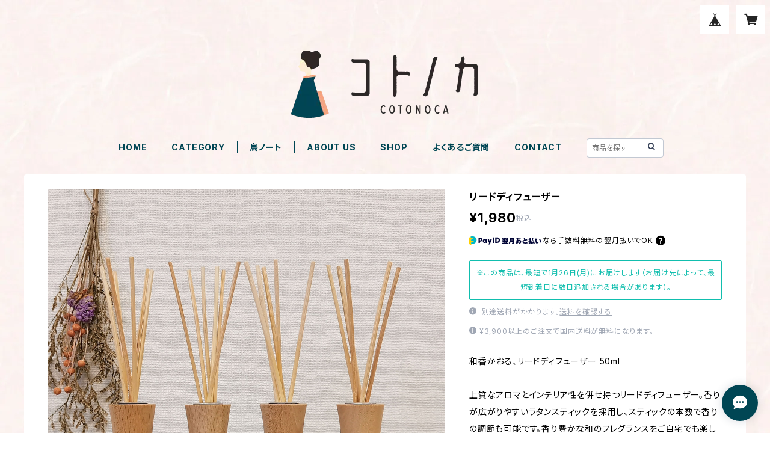

--- FILE ---
content_type: text/html; charset=UTF-8
request_url: https://shop.cotonoca.jp/items/52852626/reviews?format=user&score=all&page=1
body_size: 1934
content:
				<li class="review01__listChild">
			<figure class="review01__itemInfo">
				<a href="/items/78019062" class="review01__imgWrap">
					<img src="https://baseec-img-mng.akamaized.net/images/item/origin/75602685f204f739dcb66536fbd0d635.jpg?imformat=generic&q=90&im=Resize,width=146,type=normal" alt="オードトワレ 金木犀/さくら/ビャクダン/ラムネ/杏仁/桃" class="review01__img">
				</a>
				<figcaption class="review01__item">
					<i class="review01__iconImg ico--good"></i>
					<p class="review01__itemName">オードトワレ 金木犀/さくら/ビャクダン/ラムネ/杏仁/桃</p>
										<p class="review01__itemVariation">杏仁の香</p>
										<time datetime="2026-01-18" class="review01__date">2026/01/18</time>
				</figcaption>
			</figure><!-- /.review01__itemInfo -->
								</li>
				<li class="review01__listChild">
			<figure class="review01__itemInfo">
				<a href="/items/111808004" class="review01__imgWrap">
					<img src="https://baseec-img-mng.akamaized.net/images/item/origin/19b14d644fc4686e479f8ecd9d5755ed.jpg?imformat=generic&q=90&im=Resize,width=146,type=normal" alt="オードトワレ 桃の香" class="review01__img">
				</a>
				<figcaption class="review01__item">
					<i class="review01__iconImg ico--good"></i>
					<p class="review01__itemName">オードトワレ 桃の香</p>
										<time datetime="2026-01-18" class="review01__date">2026/01/18</time>
				</figcaption>
			</figure><!-- /.review01__itemInfo -->
								</li>
				<li class="review01__listChild">
			<figure class="review01__itemInfo">
				<a href="/items/127272335" class="review01__imgWrap">
					<img src="https://baseec-img-mng.akamaized.net/images/item/origin/a4bce934131402a41655b88be8b43a3c.jpg?imformat=generic&q=90&im=Resize,width=146,type=normal" alt="【福袋2026】鳥セット" class="review01__img">
				</a>
				<figcaption class="review01__item">
					<i class="review01__iconImg ico--good"></i>
					<p class="review01__itemName">【福袋2026】鳥セット</p>
										<time datetime="2025-12-26" class="review01__date">2025/12/26</time>
				</figcaption>
			</figure><!-- /.review01__itemInfo -->
						<p class="review01__comment">「本当は欲しいけれど、どっちかひとつにしよう！」と思っていたところ、福袋企画の1＋1で、諦めることなく迎えることができて嬉しかったです。素敵な企画をありがとうございます！</p>
								</li>
				<li class="review01__listChild">
			<figure class="review01__itemInfo">
				<a href="/items/96007261" class="review01__imgWrap">
					<img src="https://baseec-img-mng.akamaized.net/images/item/origin/b999eaa0256b34bbca7cc8b4421529f7.jpg?imformat=generic&q=90&im=Resize,width=146,type=normal" alt="【福袋2026】梅セット" class="review01__img">
				</a>
				<figcaption class="review01__item">
					<i class="review01__iconImg ico--good"></i>
					<p class="review01__itemName">【福袋2026】梅セット</p>
										<time datetime="2025-12-20" class="review01__date">2025/12/20</time>
				</figcaption>
			</figure><!-- /.review01__itemInfo -->
								</li>
				<li class="review01__listChild">
			<figure class="review01__itemInfo">
				<a href="/items/78019062" class="review01__imgWrap">
					<img src="https://baseec-img-mng.akamaized.net/images/item/origin/75602685f204f739dcb66536fbd0d635.jpg?imformat=generic&q=90&im=Resize,width=146,type=normal" alt="オードトワレ 金木犀/さくら/ビャクダン/ラムネ/杏仁/桃" class="review01__img">
				</a>
				<figcaption class="review01__item">
					<i class="review01__iconImg ico--good"></i>
					<p class="review01__itemName">オードトワレ 金木犀/さくら/ビャクダン/ラムネ/杏仁/桃</p>
										<p class="review01__itemVariation">さくらの香</p>
										<time datetime="2025-12-18" class="review01__date">2025/12/18</time>
				</figcaption>
			</figure><!-- /.review01__itemInfo -->
								</li>
				<li class="review01__listChild">
			<figure class="review01__itemInfo">
				<a href="/items/78019062" class="review01__imgWrap">
					<img src="https://baseec-img-mng.akamaized.net/images/item/origin/75602685f204f739dcb66536fbd0d635.jpg?imformat=generic&q=90&im=Resize,width=146,type=normal" alt="オードトワレ 金木犀/さくら/ビャクダン/ラムネ/杏仁/桃" class="review01__img">
				</a>
				<figcaption class="review01__item">
					<i class="review01__iconImg ico--good"></i>
					<p class="review01__itemName">オードトワレ 金木犀/さくら/ビャクダン/ラムネ/杏仁/桃</p>
										<p class="review01__itemVariation">杏仁の香</p>
										<time datetime="2025-12-18" class="review01__date">2025/12/18</time>
				</figcaption>
			</figure><!-- /.review01__itemInfo -->
								</li>
				<li class="review01__listChild">
			<figure class="review01__itemInfo">
				<a href="/items/96007261" class="review01__imgWrap">
					<img src="https://baseec-img-mng.akamaized.net/images/item/origin/b999eaa0256b34bbca7cc8b4421529f7.jpg?imformat=generic&q=90&im=Resize,width=146,type=normal" alt="【福袋2026】梅セット" class="review01__img">
				</a>
				<figcaption class="review01__item">
					<i class="review01__iconImg ico--normal"></i>
					<p class="review01__itemName">【福袋2026】梅セット</p>
										<time datetime="2025-12-16" class="review01__date">2025/12/16</time>
				</figcaption>
			</figure><!-- /.review01__itemInfo -->
						<p class="review01__comment">気になっていた杏仁の香水がメインです。本当にリアルな杏仁豆腐の香りで驚きました。すごい。パッケージも凝っていて、一つ一つのイラストが可愛い。１つ残念だったのは、備考欄に「ヒノキが苦手」と書いたのに、ヒノキのミストが入っていたことですね…。でも家族が「木の香りが好き」と言ってくれたのでプレゼントしました。いろいろ試せて年末年始が楽しくなりそうです。</p>
								</li>
				<li class="review01__listChild">
			<figure class="review01__itemInfo">
				<a href="/items/46928964" class="review01__imgWrap">
					<img src="https://baseec-img-mng.akamaized.net/images/item/origin/10509daecb32a2c9f5e034824dd2b65c.jpg?imformat=generic&q=90&im=Resize,width=146,type=normal" alt="ハンドクリーム" class="review01__img">
				</a>
				<figcaption class="review01__item">
					<i class="review01__iconImg ico--good"></i>
					<p class="review01__itemName">ハンドクリーム</p>
										<p class="review01__itemVariation">金木犀の香り</p>
										<time datetime="2025-11-09" class="review01__date">2025/11/09</time>
				</figcaption>
			</figure><!-- /.review01__itemInfo -->
						<p class="review01__comment">いつも素敵な商品をありがとうございます。</p>
								</li>
				<li class="review01__listChild">
			<figure class="review01__itemInfo">
				<a href="/items/69933456" class="review01__imgWrap">
					<img src="https://baseec-img-mng.akamaized.net/images/item/origin/ee01fc2ea2198e1bb108cd3685718efd.jpg?imformat=generic&q=90&im=Resize,width=146,type=normal" alt="【福袋】梅セット" class="review01__img">
				</a>
				<figcaption class="review01__item">
					<i class="review01__iconImg ico--good"></i>
					<p class="review01__itemName">【福袋】梅セット</p>
										<time datetime="2025-10-17" class="review01__date">2025/10/17</time>
				</figcaption>
			</figure><!-- /.review01__itemInfo -->
								</li>
				<li class="review01__listChild">
			<figure class="review01__itemInfo">
				<a href="/items/81015148" class="review01__imgWrap">
					<img src="https://baseec-img-mng.akamaized.net/images/item/origin/a235504a555c23689309c94cd0e1b414.jpg?imformat=generic&q=90&im=Resize,width=146,type=normal" alt="【福袋】白梅/紅梅" class="review01__img">
				</a>
				<figcaption class="review01__item">
					<i class="review01__iconImg ico--good"></i>
					<p class="review01__itemName">【福袋】白梅/紅梅</p>
										<p class="review01__itemVariation">紅梅</p>
										<time datetime="2025-10-17" class="review01__date">2025/10/17</time>
				</figcaption>
			</figure><!-- /.review01__itemInfo -->
								</li>
				<li class="review01__listChild">
			<figure class="review01__itemInfo">
				<a href="/items/112111756" class="review01__imgWrap">
					<img src="https://baseec-img-mng.akamaized.net/images/item/origin/37a3e1740eb08bb204e8aa612b627755.jpg?imformat=generic&q=90&im=Resize,width=146,type=normal" alt="鳥ノート　ふくろう" class="review01__img">
				</a>
				<figcaption class="review01__item">
					<i class="review01__iconImg ico--good"></i>
					<p class="review01__itemName">鳥ノート　ふくろう</p>
										<time datetime="2025-10-03" class="review01__date">2025/10/03</time>
				</figcaption>
			</figure><!-- /.review01__itemInfo -->
						<p class="review01__comment">森の中の静けさと冷たさを表現したような香りです。パチュリの香りが好きで購入を決めました。今年買った香水の中でベストバイかも。かなり好きな香りです。</p>
								</li>
				<li class="review01__listChild">
			<figure class="review01__itemInfo">
				<a href="/items/35009743" class="review01__imgWrap">
					<img src="https://baseec-img-mng.akamaized.net/images/item/origin/40bd09d237caf151f98475e1b5fee6ce.jpg?imformat=generic&q=90&im=Resize,width=146,type=normal" alt="練り香水　" class="review01__img">
				</a>
				<figcaption class="review01__item">
					<i class="review01__iconImg ico--good"></i>
					<p class="review01__itemName">練り香水　</p>
										<p class="review01__itemVariation">伽羅の香</p>
										<time datetime="2025-09-25" class="review01__date">2025/09/25</time>
				</figcaption>
			</figure><!-- /.review01__itemInfo -->
						<p class="review01__comment">蓋を開けた瞬間落ち着くと思うお気に入りです。
また、購入できて嬉しいです。</p>
								</li>
				<li class="review01__listChild">
			<figure class="review01__itemInfo">
				<a href="/items/112143011" class="review01__imgWrap">
					<img src="https://baseec-img-mng.akamaized.net/images/item/origin/110c9e26ce6cd8f0a3fa141a0d891883.jpg?imformat=generic&q=90&im=Resize,width=146,type=normal" alt="桃の香セット" class="review01__img">
				</a>
				<figcaption class="review01__item">
					<i class="review01__iconImg ico--good"></i>
					<p class="review01__itemName">桃の香セット</p>
										<time datetime="2025-07-20" class="review01__date">2025/07/20</time>
				</figcaption>
			</figure><!-- /.review01__itemInfo -->
								</li>
				<li class="review01__listChild">
			<figure class="review01__itemInfo">
				<a href="/items/88946173" class="review01__imgWrap">
					<img src="https://baseec-img-mng.akamaized.net/images/item/origin/992d9099daf10fc2d5fa73d7a006665a.jpg?imformat=generic&q=90&im=Resize,width=146,type=normal" alt="組み合わせ！ラムネセット（練り香水ベース）" class="review01__img">
				</a>
				<figcaption class="review01__item">
					<i class="review01__iconImg ico--good"></i>
					<p class="review01__itemName">組み合わせ！ラムネセット（練り香水ベース）</p>
										<time datetime="2025-07-17" class="review01__date">2025/07/17</time>
				</figcaption>
			</figure><!-- /.review01__itemInfo -->
								</li>
				<li class="review01__listChild">
			<figure class="review01__itemInfo">
				<a href="/items/72139677" class="review01__imgWrap">
					<img src="https://baseec-img-mng.akamaized.net/images/item/origin/e3732a3388f7f23394113074fea9727a.jpg?imformat=generic&q=90&im=Resize,width=146,type=normal" alt="ボディーミスト　ラムネ / 金木犀 / ハッサク" class="review01__img">
				</a>
				<figcaption class="review01__item">
					<i class="review01__iconImg ico--good"></i>
					<p class="review01__itemName">ボディーミスト　ラムネ / 金木犀 / ハッサク</p>
										<p class="review01__itemVariation">ラムネの香</p>
										<time datetime="2025-07-15" class="review01__date">2025/07/15</time>
				</figcaption>
			</figure><!-- /.review01__itemInfo -->
								</li>
				<li class="review01__listChild">
			<figure class="review01__itemInfo">
				<a href="/items/88516435" class="review01__imgWrap">
					<img src="https://baseec-img-mng.akamaized.net/images/item/origin/895dbf779041eac730367a56d04cf8b8.jpg?imformat=generic&q=90&im=Resize,width=146,type=normal" alt="組み合わせ！ラムネセット（オードトワレベース）" class="review01__img">
				</a>
				<figcaption class="review01__item">
					<i class="review01__iconImg ico--good"></i>
					<p class="review01__itemName">組み合わせ！ラムネセット（オードトワレベース）</p>
										<time datetime="2025-05-14" class="review01__date">2025/05/14</time>
				</figcaption>
			</figure><!-- /.review01__itemInfo -->
						<p class="review01__comment">お気に入りです。リピしたいです。</p>
								</li>
				<li class="review01__listChild">
			<figure class="review01__itemInfo">
				<a href="/items/66732496" class="review01__imgWrap">
					<img src="https://baseec-img-mng.akamaized.net/images/item/origin/a1a6c658a5ba93cb840ad2ba9abf91e4.jpg?imformat=generic&q=90&im=Resize,width=146,type=normal" alt="ヘアオイル" class="review01__img">
				</a>
				<figcaption class="review01__item">
					<i class="review01__iconImg ico--good"></i>
					<p class="review01__itemName">ヘアオイル</p>
										<p class="review01__itemVariation">しゃぼんの香り</p>
										<time datetime="2025-05-09" class="review01__date">2025/05/09</time>
				</figcaption>
			</figure><!-- /.review01__itemInfo -->
						<p class="review01__comment">香りがすごくいいし肌に優しいです！</p>
								</li>
				<li class="review01__listChild">
			<figure class="review01__itemInfo">
				<a href="/items/71022894" class="review01__imgWrap">
					<img src="https://baseec-img-mng.akamaized.net/images/item/origin/6536b9ddc6c16a9831408a74df92205a.jpg?imformat=generic&q=90&im=Resize,width=146,type=normal" alt="プチ丸イヤリング" class="review01__img">
				</a>
				<figcaption class="review01__item">
					<i class="review01__iconImg ico--good"></i>
					<p class="review01__itemName">プチ丸イヤリング</p>
										<p class="review01__itemVariation">4月 八重桜　②赤</p>
										<time datetime="2025-05-09" class="review01__date">2025/05/09</time>
				</figcaption>
			</figure><!-- /.review01__itemInfo -->
								</li>
				<li class="review01__listChild">
			<figure class="review01__itemInfo">
				<a href="/items/46928964" class="review01__imgWrap">
					<img src="https://baseec-img-mng.akamaized.net/images/item/origin/10509daecb32a2c9f5e034824dd2b65c.jpg?imformat=generic&q=90&im=Resize,width=146,type=normal" alt="ハンドクリーム" class="review01__img">
				</a>
				<figcaption class="review01__item">
					<i class="review01__iconImg ico--good"></i>
					<p class="review01__itemName">ハンドクリーム</p>
										<p class="review01__itemVariation">檸檬バニラの香り</p>
										<time datetime="2025-05-09" class="review01__date">2025/05/09</time>
				</figcaption>
			</figure><!-- /.review01__itemInfo -->
						<p class="review01__comment">バニラの香りがほのかに香りベタつくことがないのですごく使いやすいです！</p>
								</li>
				<li class="review01__listChild">
			<figure class="review01__itemInfo">
				<a href="/items/102436886" class="review01__imgWrap">
					<img src="https://baseec-img-mng.akamaized.net/images/item/origin/081ae791afaf876a56c047dc670259e6.jpg?imformat=generic&q=90&im=Resize,width=146,type=normal" alt="鳥ノート　すずめ" class="review01__img">
				</a>
				<figcaption class="review01__item">
					<i class="review01__iconImg ico--good"></i>
					<p class="review01__itemName">鳥ノート　すずめ</p>
										<time datetime="2025-04-15" class="review01__date">2025/04/15</time>
				</figcaption>
			</figure><!-- /.review01__itemInfo -->
								</li>
		